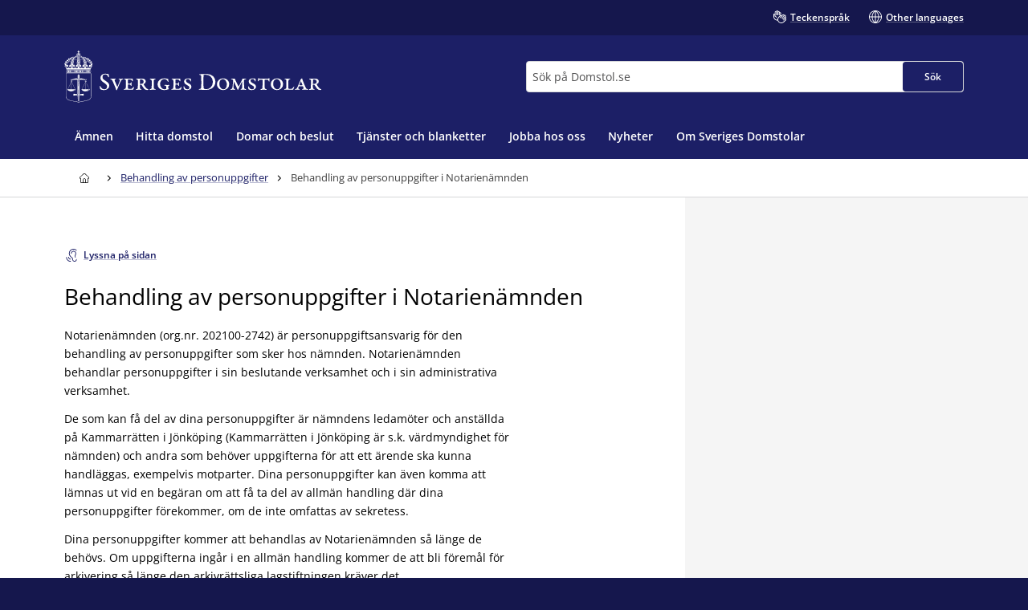

--- FILE ---
content_type: text/html; charset=utf-8
request_url: https://www.domstol.se/behandling-av-personuppgifter/behandling-av-personuppgifter-i-notarienamnden/
body_size: 21568
content:


<!DOCTYPE html>
<html lang="sv" prefix="og: http://ogp.me/ns#" data-edit-mode="False">
<head>
    <meta charset="utf-8" />
    <meta http-equiv="X-UA-Compatible" content="IE=edge" />

    <title>Behandling av personuppgifter i Notarien&#xE4;mnden - Sveriges Domstolar</title>

<meta property="og:title" content="Behandling av personuppgifter i Notarien&#xE4;mnden" />
<meta property="og:type" content="article" />
<meta property="og:url" content="https://www.domstol.se/behandling-av-personuppgifter/behandling-av-personuppgifter-i-notarienamnden/" />
<meta property="og:site_name" content="Sveriges Domstolar" />
<meta property="og:image" content="/publishedmedia/ef5mnnmar19xve6h62f7/_MGL0617-1.jpg" />        <script type="application/ld&#x2B;json" data-rekai>
            {
  "Author": {
    "Name": "Sveriges Domstolar",
    "@context": "http://schema.org",
    "@type": "GovernmentOrganization"
  },
  "Image": "/publishedmedia/ef5mnnmar19xve6h62f7/_MGL0617-1.jpg",
  "Headline": "Behandling av personuppgifter i Notarienämnden",
  "DatePublished": "2019-12-16",
  "DateModified": "2025-03-07",
  "Publisher": {
    "Name": "Sveriges Domstolar",
    "@context": "http://schema.org",
    "@type": "GovernmentOrganization"
  },
  "MainEntityOfPage": {
    "@type": "WebPage",
    "Url": "https://www.domstol.se/behandling-av-personuppgifter/behandling-av-personuppgifter-i-notarienamnden/"
  },
  "Trail": "Behandling av personuppgifter;Sveriges Domstolar",
  "@context": "http://schema.org",
  "@type": "Article"
}
        </script>
    <link rel="apple-touch-icon" sizes="180x180" href="/apple-touch-icon.png">
<link rel="icon" type="image/png" sizes="32x32" href="/favicon-32x32.png">
<link rel="icon" type="image/png" sizes="16x16" href="/favicon-16x16.png">
<link rel="manifest" href="/site.webmanifest">
<link rel="mask-icon" href="/safari-pinned-tab.svg" color="#5bbad5">
<meta name="msapplication-TileColor" content="#1c1f66">
<meta name="msapplication-config" content="/Assets/Images/Favicons/browserconfig.xml">
    <meta name="theme-color" content="#15174d">
    <meta name="viewport" content="width=device-width, initial-scale=1, shrink-to-fit=no">
        <meta name="pageID" content="34605">
<link href="https://www.domstol.se/behandling-av-personuppgifter/behandling-av-personuppgifter-i-notarienamnden/" rel="canonical" />    <link rel="stylesheet" href="/Static/main.bundle.css?v=u_EF6C2uJmgvveIMGmDRuYWhN4RMpeFJeJQELeNYoZE" type="text/css" />
<link rel="stylesheet" href="/Static/components.bundle.css?v=JxQxmoL4y7umhy02d4dZ8ZsQ0KLKMYn4vVzOneJt42Y" type="text/css" />

    


     <script>
        var _mtm = window._mtm = window._mtm || [];
        _mtm.push({ 'mtm.startTime': (new Date().getTime()), 'event': 'mtm.Start' });
        var d = document, g = d.createElement('script'), s = d.getElementsByTagName('script')[0];
        g.type = 'text/javascript'; g.async = true; g.src = 'https://analytics.domstol.se/js/container_sugCDlVS.js'; s.parentNode.insertBefore(g, s);
     </script>



    
    

</head>
<body data-wai="PpZAm2drJsC">
    
    
<div id="react_4c63d276a5f043afb6d9063bd1f0e32f"><link rel="preload" as="image" href="/assets/images/logos/logo-white.svg" fetchPriority="high"/><meta property="position" content="0"/><meta property="position" content="1"/><header class="header is-primary-bg "><ul><li><a id="skip-link-innehall" class="link navlink-dialog is-lightgrey-bg" href="#Innehåll"><span class="link__label">Innehåll</span></a></li><li><a id="skip-link-navigation" class="link navlink-dialog is-lightgrey-bg" href="#Navigation"><span class="link__label">Navigation</span></a></li><li><a id="skip-link-sokfaltet" class="link navlink-dialog is-lightgrey-bg" href="#Sök"><span class="link__label">Sökfältet</span></a></li></ul><div class="header__desktop"><aside data-testid="TopNav" class="top-nav" aria-label="Språkalternativ"><div class="container u-overflow-visible top-nav__container"><div class="top-nav__wrapper "><div class="navbar"></div><ul class="nav"><li class="top-nav__item nav__item" data-testid="OtherLanguages"><a class="link top-nav__link is-white" href="/teckensprak/" data-testid="Link"><span class="link__label"><span class="icon__wrapper link-block__title-icon-toplinkicon is-white-fill" style="height:16px;width:16px" data-testid="Icon" aria-hidden="true"><svg xmlns="http://www.w3.org/2000/svg" xml:space="preserve" viewBox="0 0 107.7 108" width="1em" height="1em"><path d="M105.1 69.3c-.7-.7-1.5-1.3-2.4-1.7l2.1-2.1c1.7-1.7 2.6-3.9 2.6-6.3s-.9-4.6-2.6-6.3c-.7-.7-1.5-1.3-2.4-1.7 2.7-3.5 2.5-8.5-.7-11.7-1.7-1.7-3.9-2.6-6.3-2.6-1.5 0-3 .4-4.3 1.1q-.6-1.5-1.8-2.7c-3.5-3.5-9.1-3.5-12.6 0l-9.8 9.8q-.6-3.45-3-6.3V23.6c0-4.9-4-8.9-8.9-8.9-1 0-2 .2-2.9.5v-.4c0-4.9-4-8.9-8.9-8.9-1.2 0-2.2.2-3.2.6C39 2.8 35.5 0 31.5 0S24 2.7 23 6.5c-1-.4-2.1-.6-3.2-.6-4.9 0-8.9 4-8.9 8.9v15.3c-2.2-1.5-4.9-2.4-7.8-2.4-1.7 0-3 1.3-3 3v22.1c0 10.8 5.6 20.8 15.1 26.7.8.5 1.7 1 2.6 1.5 4.6 2.3 9.9 3.5 15.5 3.5H35c1.4 5.3 4.2 10.3 8.3 14.3 6.2 6.2 14.4 9.3 22.6 9.3 8.1 0 16.1-3 22.3-9.1l.1-.1.1-.1.1-.1 16.8-16.8c1.7-1.7 2.6-3.9 2.6-6.3s-1.1-4.6-2.8-6.3m-71.9 9.1c-4.6 0-9.1-1-12.8-2.9l-2.1-1.2C10.5 69.5 6 61.6 6 52.7V34.3c2.8 1.2 4.8 4 4.8 7.2v7.9c0 1.7 1.3 3 3 3 4.3 0 7.8 3.5 7.8 7.8 0 1.7 1.3 3 3 3s3-1.3 3-3c0-6.6-4.6-12.1-10.8-13.4v-32c0-1.6 1.3-2.9 2.9-2.9s2.9 1.3 2.9 2.9v23.5c0 1.7 1.3 3 3 3s3-1.3 3-3V8.9c0-1.6 1.3-2.9 2.9-2.9s2.9 1.3 2.9 2.9v29.4c0 1.7 1.3 3 3 3s3-1.3 3-3V14.8c0-1.6 1.3-2.9 2.9-2.9s2.9 1.3 2.9 2.9v23.5c0 1.7 1.3 3 3 3s3-1.3 3-3V23.6c0-1.6 1.3-2.9 2.9-2.9S58 22 58 23.6v15.3L43.1 53.6c-6 6-9.3 14-9.3 22.5 0 .8 0 1.5.1 2.3zm67.6-.8-17 17c-10.1 10-26.4 9.9-36.5-.1-4.9-4.9-7.6-11.4-7.6-18.3s2.7-13.4 7.6-18.3l13-13c1.1 2.8.6 6.1-1.6 8.4l-4.1 4.1-1.5 1.5c-1.2 1.2-1.2 3.1 0 4.2 1.2 1.2 3.1 1.2 4.2 0l5.5-5.5.1-.1 17.8-17.8c1.1-1.1 2.9-1.1 4.1 0 .5.5.8 1.3.8 2 0 .8-.3 1.5-.8 2L67 61.5c-.6.6-.9 1.4-.9 2.1s.3 1.5.9 2.1c1.2 1.2 3.1 1.2 4.2 0l17.9-17.9 4.1-4.1c1.1-1.1 3-1.1 4.1 0 .5.5.8 1.3.8 2 0 .8-.3 1.5-.8 2l-5.1 5.1-16.9 17c-.6.6-.9 1.4-.9 2.1s.3 1.5.9 2.1c1.2 1.2 3.1 1.2 4.2 0l16.9-16.9c1.1-1.1 3-1.1 4.1 0 .5.5.8 1.3.8 2s-.3 1.5-.8 2L83.1 78.7c-1.2 1.2-1.2 3.1 0 4.2 1.2 1.2 3.1 1.2 4.2 0l9.4-9.4c1.1-1.1 3-1.1 4.1 0 .5.5.8 1.3.8 2s-.2 1.5-.8 2.1"></path></svg></span>Teckenspråk</span></a></li><li class="top-nav__item nav__item" data-testid="OtherLanguages"><a class="link top-nav__link is-white" href="/other-languages/" data-testid="Link" lang="en"><span class="link__label"><span class="icon__wrapper link-block__title-icon-toplinkicon is-white-fill" style="height:16px;width:16px" data-testid="Icon" aria-hidden="true"><svg xmlns="http://www.w3.org/2000/svg" xml:space="preserve" viewBox="0 0 108 108" width="1em" height="1em"><path d="M108 54c0-29.8-24.2-54-54-54S0 24.2 0 54s24.2 54 54 54 54-24.2 54-54m-6.1-3H84.4c-.9-22-12-36.3-20.2-43.9 20.7 4.5 36.4 22.3 37.7 43.9M51 8.8V51H29.6C30.7 28 43.9 14.5 51 8.8M51 57v42.2C43.9 93.5 30.7 80 29.6 57zm6 42.2V57h21.4C77.3 80 64.1 93.5 57 99.2M57 51V8.8C64.1 14.5 77.3 28 78.4 51zM43.8 7.1C35.6 14.7 24.5 29 23.6 51H6.1c1.3-21.6 17-39.4 37.7-43.9M6.1 57h17.5c.9 22 12 36.3 20.2 43.9C23.1 96.4 7.4 78.6 6.1 57m58.1 43.9C72.4 93.3 83.5 79 84.4 57h17.5c-1.3 21.6-17 39.4-37.7 43.9"></path></svg></span>Other languages</span></a></li></ul></div></div></aside><div data-testid="MidNav" class="mid-nav"><div class="container u-overflow-visible"><div class="mid-nav__wrapper"><div class="mid-nav__logo-wrapper u-mr-auto"><div class="mid-nav__logo"><a class="logo" href="/" aria-label="Till startsidan för Sveriges Domstolar" data-testid="Logo"><img class="logo__img rs_skip" loading="eager" width="337" height="68" src="/assets/images/logos/logo-white.svg" alt="Sveriges Domstolar" fetchPriority="high"/></a></div></div><div class="mid-nav__search-wrapper"><form class="search search--mainSearch" role="search"><label class="u-sr-only" for="Sök">Sök</label><input id="Sök" type="search" class="search__input " placeholder="Sök på Domstol.se" data-testid="SearchBoxDesktop" value=""/><button class="button search__button button--primary" data-testid="SearchButtonDesktop" type="submit"><span class="button__title">Sök </span></button></form></div></div></div></div><nav data-testid="MainNav" id="Navigation" class="main-nav is-primary-bg" aria-label="Huvudmeny"><div class="container"><div class="main-nav__wrapper"><div class="main-nav__menu"><ul class="main-nav__list"><li class="main-nav__item"><a class="main-nav__link " href="/amnen/"><span>Ämnen</span></a></li><li class="main-nav__item"><a class="main-nav__link " href="/hitta-domstol/"><span>Hitta domstol</span></a></li><li class="main-nav__item"><a class="main-nav__link " href="/domar-och-beslut/"><span>Domar och beslut</span></a></li><li class="main-nav__item"><a class="main-nav__link " href="/tjanster-och-blanketter/"><span>Tjänster och blanketter</span></a></li><li class="main-nav__item"><a class="main-nav__link " href="/jobba-hos-oss/"><span>Jobba hos oss</span></a></li><li class="main-nav__item"><a class="main-nav__link " href="/nyheter/"><span>Nyheter</span></a></li><li class="main-nav__item"><a class="main-nav__link " href="/om-sveriges-domstolar/"><span>Om Sveriges Domstolar</span></a></li></ul></div></div></div></nav></div><div class="header__mobile"><div class="header__mobile-menu"><div id="set-height" style="max-height:none;transition:max-height 0.25s ease-in-out 0s;padding:0px 0px 2px"><div class="mobile-nav " data-testid="MobileNav"><button class="button--primary mobile-nav__button is-primary-bg" data-testid="MobileSearchButton" aria-label="Expandera Sök" title="Sök"><span class="button__content"><span class="button__icon u-mr-tiny"><span class="icon__wrapper" style="height:17px;width:17px" data-testid="Icon" aria-hidden="true"><svg xmlns="http://www.w3.org/2000/svg" xml:space="preserve" viewBox="0 0 108 108" width="1em" height="1em"><path d="M104.8 89.2 71.5 55.9C74.4 50.6 76 44.5 76 38 76 17 59 0 38 0S0 17 0 38s17 38 38 38c6.5 0 12.6-1.6 17.9-4.5l33.3 33.3c2.1 2.1 5 3.2 7.8 3.2s5.6-1.1 7.8-3.2c4.3-4.3 4.3-11.3 0-15.6M6 38C6 20.4 20.4 6 38 6s32 14.4 32 32-14.4 32-32 32S6 55.6 6 38m94.5 62.5c-1.9 2-5.1 1.9-7.1 0L61.1 68.2c2.7-2 5-4.4 7.1-7.1l32.4 32.4c.9.9 1.5 2.2 1.5 3.5s-.6 2.6-1.6 3.5"></path></svg></span></span> <span class="button__title--arrow-down">Sök</span></span></button><button class="button--primary mobile-nav__button is-primary-bg" data-testid="MobileMenuButton" aria-label="Minimera Meny" title="Meny"><span class="button__content"><span class="button__icon u-mr-tiny"><span class="icon__wrapper" style="height:17px;width:17px" data-testid="Icon" aria-hidden="true"><svg xmlns="http://www.w3.org/2000/svg" xml:space="preserve" viewBox="0 0 108 80" width="1em" height="1em"><path d="M3 6h102c1.7 0 3-1.3 3-3s-1.3-3-3-3H3C1.3 0 0 1.3 0 3s1.3 3 3 3M105 74H3c-1.7 0-3 1.3-3 3s1.3 3 3 3h102c1.7 0 3-1.3 3-3s-1.3-3-3-3M105 37H3c-1.7 0-3 1.3-3 3s1.3 3 3 3h102c1.7 0 3-1.3 3-3s-1.3-3-3-3"></path></svg></span></span> <span class="button__title--arrow-down">Meny</span></span></button></div><div class="main-nav__search main-nav__search--closed is-primarydark-bg"></div><nav aria-label="Mobilmeny" class="mobile-nav__menu "><a title="Hem" class="main-nav__link " href="/"><span>Hem</span></a><a class="main-nav__link " href="/amnen/"><span>Ämnen</span></a><a class="main-nav__link " href="/hitta-domstol/"><span>Hitta domstol</span></a><a class="main-nav__link " href="/domar-och-beslut/"><span>Domar och beslut</span></a><a class="main-nav__link " href="/tjanster-och-blanketter/"><span>Tjänster och blanketter</span></a><a class="main-nav__link " href="/jobba-hos-oss/"><span>Jobba hos oss</span></a><a class="main-nav__link " href="/nyheter/"><span>Nyheter</span></a><a class="main-nav__link " href="/om-sveriges-domstolar/"><span>Om Sveriges Domstolar</span></a></nav></div></div></div></header></div><div id="react_2b0204a771d44dbfa981b0f0e31ef512"><div class="breadcrumbs breadcrumbs"><div class="container"><nav aria-label="Brödsmulor" class="breadcrumbs__nav u-auto-right" data-testid="Breadcrumbs"><ol class="breadcrumbs__list" data-testid="BreadcrumbsList"><li class="breadcrumbs__level" data-testid="BreadcrumbsListItem"><a class="breadcrumbs__link" data-testid="BreadcrumbsHomeLink" aria-label="Till startsidan för Sveriges Domstolar" title="Till startsidan för Sveriges Domstolar" href="/"><span class="icon__wrapper breadcrumbs__homeicon is-navy-fill" style="height:12px;width:14px" data-testid="Icon" aria-hidden="true"><svg xmlns="http://www.w3.org/2000/svg" xml:space="preserve" viewBox="0 0 108 108" width="1em" height="1em"><path d="M107.1 44 67.8 5.7C64.1 2 59.2 0 54 0S43.9 2 40.2 5.7L.9 44q-.9.9-.9 2.1V56c0 1.7 1.3 3 3 3h7v40.1c0 4.9 4 8.9 8.9 8.9h70.2c4.9 0 8.9-4 8.9-8.9V59h7c1.7 0 3-1.3 3-3v-9.8c0-.9-.3-1.6-.9-2.2M64 102H45V72.2c0-5.4 4.2-9.9 9.3-9.9 2.5 0 5 .9 6.8 2.7s2.8 4.2 2.8 6.8V102zm38-49h-7c-1.7 0-3 1.3-3 3v43.1c0 1.6-1.3 2.9-2.9 2.9H70V71.8c0-4.2-1.6-8.1-4.6-11s-7-4.5-11.1-4.5c-8.5.1-15.3 7.3-15.3 15.9V102H18.9c-1.6 0-2.9-1.3-2.9-2.9V56c0-1.7-1.3-3-3-3H6v-5.6L44.4 10c2.6-2.6 6-4 9.6-4s7 1.4 9.6 4L102 47.4z"></path></svg></span></a><div class="breadcrumbs__caret"><span class="icon__wrapper is-navy-fill" style="height:14px;width:14px" data-testid="Icon" aria-hidden="true"><svg xmlns="http://www.w3.org/2000/svg" width="1em" height="1em" viewBox="0 0 5 16"><path d="M.168 11.045a.55.55 0 0 0 0 .793.546.546 0 0 0 .778 0l3.501-3.454a.55.55 0 0 0 0-.793L.946 4.16c-.209-.224-.561-.208-.778.008a.55.55 0 0 0 0 .794l3.085 3.029z"></path></svg></span></div></li><li class="breadcrumbs__level" data-testid="BreadcrumbsListItem"><a class="breadcrumbs__link is-navy" href="/behandling-av-personuppgifter/" title="Behandling av personuppgifter"><span>Behandling av personuppgifter</span></a><div class="breadcrumbs__caret"><span class="icon__wrapper is-navy-fill" style="height:14px;width:14px" data-testid="Icon" aria-hidden="true"><svg xmlns="http://www.w3.org/2000/svg" width="1em" height="1em" viewBox="0 0 5 16"><path d="M.168 11.045a.55.55 0 0 0 0 .793.546.546 0 0 0 .778 0l3.501-3.454a.55.55 0 0 0 0-.793L.946 4.16c-.209-.224-.561-.208-.778.008a.55.55 0 0 0 0 .794l3.085 3.029z"></path></svg></span></div></li><li class="breadcrumbs__level" data-testid="BreadcrumbsListItem"><span class="breadcrumbs__level--current is-navy" data-testid="BreadcrumbsCurrent" aria-current="page" title="Behandling av personuppgifter i Notarienämnden">Behandling av personuppgifter i Notarienämnden</span></li></ol></nav></div></div></div>    <main class="theme--Standard">
        
<div id="react_a74248cdfcb34991b57008914723a973"></div>

<div class="container--fluid u-overflow-visible" id="Innehåll">
    <div class="container__content--headless">
        <div id="react_877f899f6e444f2e80ee99b35f79f638"></div>


        <article id="article" class="u-my-huge">
            <div id="react_64858ed0ede14403b71d312765100d3f"><button class="button--secondary link readspeaker__button rs_skip" title="Lyssna på sidan"><span class="button__content"><span class="icon__wrapper u-inline u-mr-tiny" style="height:16px;width:16px" data-testid="Icon" aria-hidden="true"><svg xmlns="http://www.w3.org/2000/svg" xml:space="preserve" viewBox="0 0 89.3 108" width="1em" height="1em"><path d="M86.2 86.3c-1.7 0-3 1.3-3 3 0 7-5.7 12.7-12.7 12.7s-12.7-5.7-12.7-12.7c0-11.7-7.2-17.5-13.6-22.6-2.1-1.6-4.2-3.3-6-5.2-12.7-12.7-12.7-33.3 0-46C44.4 9.4 52.5 6 61.2 6s16.8 3.4 23 9.5c1.2 1.2 3.1 1.2 4.2 0 1.2-1.2 1.2-3.1 0-4.2C81.2 4 71.5 0 61.2 0S41.3 4 34 11.3c-15 15-15 39.5 0 54.5 2.1 2.1 4.3 3.9 6.5 5.6 6.1 4.9 11.3 9 11.3 17.9 0 10.3 8.4 18.7 18.7 18.7s18.7-8.4 18.7-18.7c0-1.7-1.3-3-3-3"></path><path d="M84 39c0-12.1-9.9-22-22-22s-22 9.9-22 22c0 1.7 1.3 3 3 3s3-1.3 3-3c0-8.8 7.2-16 16-16s16 7.2 16 16c0 5-2.1 9.7-3.9 13.8-1.6 3.6-3.1 7-3.1 10.2 0 6.6 3.9 9.3 6.3 9.9.2.1.5.1.7.1 1.3 0 2.6-.9 2.9-2.3.4-1.6-.6-3.2-2.2-3.6 0 0-1.7-.6-1.7-4.1 0-2 1.3-4.8 2.6-7.8C81.5 50.8 84 45.3 84 39M37 84h-1c-6.6 0-12-5.4-12-12v-1c0-1.7-1.3-3-3-3s-3 1.3-3 3v1c0 9.9 8.1 18 18 18h1c1.7 0 3-1.3 3-3s-1.3-3-3-3"></path><path d="M37 102h-1C19.5 102 6 88.5 6 72v-1c0-1.7-1.3-3-3-3s-3 1.3-3 3v1c0 19.9 16.1 36 36 36h1c1.7 0 3-1.3 3-3s-1.3-3-3-3"></path></svg></span><span class="rs_skip">Lyssna på sidan</span></span></button></div>
<div id="react_412d42742f404f03ad5f56630dbd5e9f"><div id="rs1" class="readspeaker__player rs_preserve rs_skip rs_addtools rs_splitbutton rs_exp u-mt-small"> </div></div>
            

<h1 class="article__title u-my-medium" data-testid="Title">
Behandling av personuppgifter i Notarien&#xE4;mnden</h1>
            <div class="article__introduction" data-testid="Introduction">
                <p>

</p>
            </div>
            <div class="article__body u-wysiwyg">
                
<div><div class="u-wysiwyg">
    
<p style="font-weight: 400;">Notarien&auml;mnden (org.nr. 202100-2742) &auml;r personuppgiftsansvarig f&ouml;r den behandling av personuppgifter som sker hos n&auml;mnden. Notarien&auml;mnden behandlar personuppgifter i sin beslutande verksamhet och i sin administrativa verksamhet.</p>
<p style="font-weight: 400;">De som kan f&aring; del av dina personuppgifter &auml;r n&auml;mndens ledam&ouml;ter och anst&auml;llda p&aring; Kammarr&auml;tten i J&ouml;nk&ouml;ping (Kammarr&auml;tten i J&ouml;nk&ouml;ping &auml;r s.k. v&auml;rdmyndighet f&ouml;r n&auml;mnden) och andra som beh&ouml;ver uppgifterna f&ouml;r att ett &auml;rende ska kunna handl&auml;ggas, exempelvis motparter. Dina personuppgifter kan &auml;ven komma att l&auml;mnas ut vid en beg&auml;ran om att f&aring; ta del av allm&auml;n handling d&auml;r dina personuppgifter f&ouml;rekommer, om de inte omfattas av sekretess.</p>
<p style="font-weight: 400;">Dina personuppgifter kommer att behandlas av Notarien&auml;mnden s&aring; l&auml;nge de beh&ouml;vs. Om uppgifterna ing&aring;r i en allm&auml;n handling kommer de att bli f&ouml;rem&aring;l f&ouml;r arkivering s&aring; l&auml;nge den arkivr&auml;ttsliga lagstiftningen kr&auml;ver det.</p>
<h2>Beslutande verksamhet</h2>
<p style="font-weight: 400;">Om du l&auml;mnar uppgifter om dig sj&auml;lv till Notarien&auml;mnden i ett &auml;rende som behandlas i n&auml;mndens beslutande verksamhet kommer dina personuppgifter att behandlas f&ouml;r att handl&auml;gga &auml;rendet. Dina personuppgifter kan ocks&aring; anv&auml;ndas vid ett senare tillf&auml;lle om de beh&ouml;vs f&ouml;r en enhetlig handl&auml;ggning av v&aring;ra &auml;renden. N&auml;mnden behandlar d&aring; dina personuppgifter som en del i dess myndighetsut&ouml;vning och som en del i utf&ouml;randet av en uppgift av allm&auml;nt intresse.</p>
<h3>Om du st&auml;ller en allm&auml;n fr&aring;ga eller motsvarande</h3>
<p style="font-weight: 400;">Om du l&auml;mnar uppgifter om dig sj&auml;lv i samband med en allm&auml;n fr&aring;ga eller framst&auml;llan kommer uppgifterna att behandlas inom ramen f&ouml;r din fr&aring;ga eller framst&auml;llan i n&ouml;dv&auml;ndig utstr&auml;ckning f&ouml;r att kunna hantera denna. Notarien&auml;mnden behandlar d&aring; dina personuppgifter som en f&ouml;ljd av en r&auml;ttslig f&ouml;rpliktelse eller som en del i utf&ouml;randet av en uppgift av allm&auml;nt intresse.</p>
<h3>Om du beg&auml;r att f&aring; ta del av allm&auml;nna handlingar</h3>
<p style="font-weight: 400;">Om du l&auml;mnar uppgifter om dig sj&auml;lv i samband med att du beg&auml;r att f&aring; ut en allm&auml;n handling kommer uppgifterna att behandlas i n&ouml;dv&auml;ndig utstr&auml;ckning inom ramen f&ouml;r denna beg&auml;ran. Notarien&auml;mnden behandlar d&aring; dina personuppgifter som en f&ouml;ljd av en r&auml;ttslig f&ouml;rpliktelse.</p>
<h2>Kontaktuppgifter</h2>
<p style="font-weight: 400;">Om du har fr&aring;gor n&auml;r det g&auml;ller personuppgifts&shy;behandling &auml;r du v&auml;lkommen att kontakta oss.</p>
<p style="font-weight: 400;">Telefon: 036-156800<br />E-post: notarienamnden@dom.se<br />Postadress: Box 2203, 550 02 J&ouml;nk&ouml;ping</p>
<p style="font-weight: 400;">Notarien&auml;mndens dataskyddsombud Eva Elvingsson n&aring;r du p&aring; tel. 036-15 68 00 eller via e-post dataskyddsombud.non@dom.se.</p>
</div></div><div><div id="react_685f67cd4a0d46a0be0464440012cd08"><div class="u-border-bottom u-my-huge" style="width:100%"></div></div></div><div><div id="react_52afe7523d844595abbc2c8553805a66"><div data-testid="ExpandableBlock" class="expandable-card expandable-block article__block expandable-block--closed"><h2 class="show-more__title__block" data-testid="HeadingSelector"><button id="button-55451" type="button" data-testid="ShowMoreButton" class="button--link show-more__head null" aria-controls="content-55451" aria-expanded="false"><div class="button__content"><div class="show-more__indent"><div class="show-more__icon"><span class="icon__wrapper" style="height:16px;width:16px" data-testid="Icon" aria-hidden="true"><svg xmlns="http://www.w3.org/2000/svg" viewBox="0 0 20 20" width="1em" height="1em"><path d="M17 10a1 1 0 0 1-1 1h-5v5a1 1 0 1 1-2 0v-5H4a1 1 0 1 1 0-2h5V4a1 1 0 1 1 2 0v5h5a1 1 0 0 1 1 1"></path></svg></span></div></div><span class="u-sr-only">Visa mer</span><span class="show-more__title-area">Du kan begära registerutdrag</span></div></button></h2><div class="expandable-block__wrapper"><div id="content-55451" data-testid="ExpandableBlockContent" class="expandable-block__inner" aria-hidden="true" aria-labelledby="button-55451"><div class="expandable-block__content"><div class="u-wysiwyg"><p>Du har r&auml;tt att beg&auml;ra att f&aring; veta om personuppgifter som r&ouml;r dig behandlas av oss och i s&aring; fall f&aring; del av uppgifterna samt viss annan n&auml;rmare information om behandlingen (registerutdrag).</p>
<p>Du m&aring;ste v&auml;nda dig till oss med din beg&auml;ran. Om din beg&auml;ran &auml;r uppenbart ogrundad eller orimlig f&aring;r vi ta ut en rimlig avgift eller avsl&aring; din beg&auml;ran.</p></div></div></div></div></div></div></div><div><div id="react_99c4cf61c4044be0b99e10a1aecd81e0"><div data-testid="ExpandableBlock" class="expandable-card expandable-block article__block expandable-block--closed"><h2 class="show-more__title__block" data-testid="HeadingSelector"><button id="button-55452" type="button" data-testid="ShowMoreButton" class="button--link show-more__head null" aria-controls="content-55452" aria-expanded="false"><div class="button__content"><div class="show-more__indent"><div class="show-more__icon"><span class="icon__wrapper" style="height:16px;width:16px" data-testid="Icon" aria-hidden="true"><svg xmlns="http://www.w3.org/2000/svg" viewBox="0 0 20 20" width="1em" height="1em"><path d="M17 10a1 1 0 0 1-1 1h-5v5a1 1 0 1 1-2 0v-5H4a1 1 0 1 1 0-2h5V4a1 1 0 1 1 2 0v5h5a1 1 0 0 1 1 1"></path></svg></span></div></div><span class="u-sr-only">Visa mer</span><span class="show-more__title-area">Du kan begära rättelse, radering, begränsning och invändning</span></div></button></h2><div class="expandable-block__wrapper"><div id="content-55452" data-testid="ExpandableBlockContent" class="expandable-block__inner" aria-hidden="true" aria-labelledby="button-55452"><div class="expandable-block__content"><div class="u-wysiwyg"><p>Om n&aring;got har blivit fel i dina personuppgifter har du r&auml;tt att beg&auml;ra att de r&auml;ttas. Du har &auml;ven r&auml;tt att beg&auml;ra radering av dina personuppgifter, g&ouml;ra inv&auml;ndningar och beg&auml;ra begr&auml;nsning av behandlingen av dem. Det &auml;r bra att k&auml;nna till att dessa r&auml;ttigheter &auml;r starkt begr&auml;nsade under ett &auml;rendes p&aring;g&aring;ende handl&auml;ggning. R&auml;ttigheterna begr&auml;nsas &auml;ven av arkivlagstiftningen eftersom allm&auml;nna handlingar bara f&aring;r &auml;ndras eller f&ouml;rst&ouml;ras om det finns giltigt st&ouml;d i f&ouml;reskrift.</p>
<p>Om du beg&auml;r r&auml;ttelse, radering eller inv&auml;nder mot en behandling och beg&auml;r begr&auml;nsning av den kommer vi att pr&ouml;va om den &aring;tg&auml;rd du beg&auml;r ska vidtas eller inte.</p></div></div></div></div></div></div></div><div><div id="react_cac8dfe4f091470f973f699303903b41"><div data-testid="ExpandableBlock" class="expandable-card expandable-block article__block expandable-block--closed"><h2 class="show-more__title__block" data-testid="HeadingSelector"><button id="button-55453" type="button" data-testid="ShowMoreButton" class="button--link show-more__head null" aria-controls="content-55453" aria-expanded="false"><div class="button__content"><div class="show-more__indent"><div class="show-more__icon"><span class="icon__wrapper" style="height:16px;width:16px" data-testid="Icon" aria-hidden="true"><svg xmlns="http://www.w3.org/2000/svg" viewBox="0 0 20 20" width="1em" height="1em"><path d="M17 10a1 1 0 0 1-1 1h-5v5a1 1 0 1 1-2 0v-5H4a1 1 0 1 1 0-2h5V4a1 1 0 1 1 2 0v5h5a1 1 0 0 1 1 1"></path></svg></span></div></div><span class="u-sr-only">Visa mer</span><span class="show-more__title-area">Du kan klaga till Integritetsskyddsmyndigheten</span></div></button></h2><div class="expandable-block__wrapper"><div id="content-55453" data-testid="ExpandableBlockContent" class="expandable-block__inner" aria-hidden="true" aria-labelledby="button-55453"><div class="expandable-block__content"><div class="u-wysiwyg"><p>Om du anser att vi har behandlat dina personuppgifter p&aring; ett s&auml;tt som st&aring;r i strid med g&auml;llande dataskyddsreglering kan du v&auml;nda dig till Integritetsskyddsmyndigheten med klagom&aring;l.</p><div><div>
<div id="react_6fe6153391e746639b5c763906299814"><div class="card has-hover link-block article__block" data-testid="LinkBlock"><div class="card__inner"><a class="link-block__link heading--medium " href="https://www.imy.se/kontakta-oss/" target="_blank"><span class="link-block__title link"><span class="link-block__title-text">Kontaktuppgifter till Integritetsskyddsmyndigheten<span class="u-sr-only">, extern länk<!-- -->, öppnas i ny flik</span></span></span><span class="icon__wrapper link-block__title-icon" style="height:12px;width:12px" data-testid="Icon" aria-hidden="true"><svg xmlns="http://www.w3.org/2000/svg" xml:space="preserve" viewBox="0 0 108 108" width="1em" height="1em"><path d="M90 49.4c-1.7 0-3 1.3-3 3v46.2c0 1.9-1.5 3.4-3.4 3.4H9.4c-1.9 0-3.4-1.5-3.4-3.4V24.4C6 22.5 7.5 21 9.4 21h46.2c1.7 0 3-1.3 3-3s-1.3-3-3-3H9.4C4.2 15 0 19.2 0 24.4v74.1c0 5.2 4.2 9.4 9.4 9.4h74.1c5.2 0 9.4-4.2 9.4-9.4V52.4c.1-1.7-1.2-3-2.9-3"></path><path d="M107.9 2.4c0-.1-.1-.2-.1-.3s-.1-.2-.1-.3-.1-.2-.2-.3c0-.1-.1-.1-.1-.2-.2-.3-.5-.6-.8-.8-.1 0-.1-.1-.2-.1-.1-.1-.2-.1-.3-.2-.1 0-.2-.1-.3-.1s-.2-.1-.3-.1H74c-1.7 0-3 1.3-3 3s1.3 3 3 3h23.8L52.9 50.9c-1.2 1.2-1.2 3.1 0 4.2.6.6 1.4.9 2.1.9s1.5-.3 2.1-.9L102 10.2V34c0 1.7 1.3 3 3 3s3-1.3 3-3V3c0-.2 0-.4-.1-.6"></path></svg></span><div class="link-block__footer" aria-hidden="true"><div class="link-block__footer__part link-block__footer__part--one link-block__footer--gray"><span class="icon__wrapper" style="height:17px;width:17px" data-testid="FooterIcon" aria-hidden="true"><svg xmlns="http://www.w3.org/2000/svg" width="1em" height="1em" fill="none" viewBox="0 0 20 20"><path fill="#627794" fill-rule="evenodd" d="M0 4c0-2.209 1.79-4 4-4h12c2.21 0 4 1.791 4 4v12c0 2.209-1.79 4-4 4H4c-2.21 0-4-1.791-4-4zm6.172 3.125h2.93v-1.25H5.586a.57.57 0 0 0-.414.184A.662.662 0 0 0 5 6.5v8.125c0 .166.063.324.172.441a.57.57 0 0 0 .414.184h7.617a.57.57 0 0 0 .414-.184.65.65 0 0 0 .172-.441v-3.75h-1.172V14H6.172zm9.375 2.5V4h-5.274l2.223 2.371-3.516 3.75.829.883 3.515-3.75z" clip-rule="evenodd"></path></svg></span><span><b>Extern länk</b></span></div><div class="link-block__footer__part link-block__footer__part--two"><div><span data-testid="Url">https://www.imy.se/</span></div></div></div></a></div></div></div></div></div></div></div></div></div></div></div></div>
            </div>
            <div class="article__additional-content">
                <div id="react_cb76d30c6b3b42fcbeaac8bf6d2f1460"><div class="additional-content u-mt-huge"><div><div data-testid="Publishinfo" id="Publishinfo" class="additional-content__section"><div class="u-border-bottom" style="width:100%"></div><span class="additional-content__title"></span><div class="grid__item"><div class="label-value-list grid" data-testid="LabelValueList"><div class="label-value-list__item grid__item-12  "><div class="preheading--small"><span class="preheading__title is-nullColor">Uppdaterad</span></div><span class="label-value-list__value">2025-03-07</span></div></div></div></div></div></div></div>
            </div>
        </article>
    </div>

    <div class="grid__item u-px-none u-mb-none container__sidebar--metadata">
        <div id="react_c0ff1db277ea4e798e4758ef8a879307"><div class="sidepanel" data-testid="SidePanel"></div></div>
    </div>
</div>


    </main>
<div id="react_2a9f11b334974f8dae0b47d34c73149c"><footer id="footer" class="footer "><div class="container"><div class="grid u-pt-large u-pb-medium"><div class="grid__item-4--medium grid__item-12--small"><div class="expandable-list" data-testid="ExpandableList"><div class="expandable-list__title"><h2 class="is-null u-heading--small">Kontakt</h2></div><div class="expandable-list__section"><ul class="expandable-list__list"><li class="expandable-list__item u-linklist__item"><a class="link is-white expandable-list__link is-null" href="/hitta-domstol/" data-testid="Link"><span class="link__label">Kontaktuppgifter</span></a></li><li class="expandable-list__item u-linklist__item"><a class="link is-white expandable-list__link is-null" href="/om-webbplatsen-och-digitala-kanaler/vara-konton-i-sociala-medier/" data-testid="Link"><span class="link__label">Följ oss i sociala medier</span></a></li><li class="expandable-list__item u-linklist__item"><a class="link is-white expandable-list__link is-null" href="/domstolsverket/om-domstolsverket/nyhetsbrev-om-sveriges-domstolar/" data-testid="Link"><span class="link__label">Nyhetsbrev om Sveriges Domstolar</span></a></li></ul></div></div></div><div class="grid__item-4--medium grid__item-12--small"><div class="expandable-list" data-testid="ExpandableList"><div class="expandable-list__title"><h2 class="is-null u-heading--small">Hitta snabbt</h2></div><div class="expandable-list__section"><ul class="expandable-list__list"><li class="expandable-list__item u-linklist__item"><a class="link is-white expandable-list__link is-null" href="/om-sveriges-domstolar/for-dig-som-journalist/" data-testid="Link"><span class="link__label">För dig som journalist</span></a></li><li class="expandable-list__item u-linklist__item"><a class="link is-white expandable-list__link is-null" href="/domar-och-beslut/publicerade-domar-och-avgoranden/" data-testid="Link"><span class="link__label">Publicerade domar</span></a></li><li class="expandable-list__item u-linklist__item"><a class="link is-white expandable-list__link is-null" href="/domar-och-beslut/bestall-domar-beslut-eller-handlingar/" data-testid="Link"><span class="link__label">Beställ en dom eller handling</span></a></li><li class="expandable-list__item u-linklist__item"><a class="link is-white expandable-list__link is-null" href="/tjanster-och-blanketter/" data-testid="Link"><span class="link__label">Skicka handlingar till domstolen</span></a></li></ul></div></div></div><div class="grid__item-4--medium grid__item-12--small"><div class="expandable-list" data-testid="ExpandableList"><div class="expandable-list__title"><h2 class="is-null u-heading--small">Jobb och uppdrag</h2></div><div class="expandable-list__section"><ul class="expandable-list__list"><li class="expandable-list__item u-linklist__item"><a class="link is-white expandable-list__link is-null" href="/jobba-hos-oss/lediga-jobb/" data-testid="Link"><span class="link__label">Lediga jobb</span></a></li><li class="expandable-list__item u-linklist__item"><a class="link is-white expandable-list__link is-null" href="/jobba-hos-oss/notarie/" data-testid="Link"><span class="link__label">Notarie - ett viktigt steg på vägen</span></a></li><li class="expandable-list__item u-linklist__item"><a class="link is-white expandable-list__link is-null" href="/jobba-hos-oss/domare---avgorande-samhallsuppdrag/" data-testid="Link"><span class="link__label">Domare - ett avgörande samhällsuppdrag</span></a></li><li class="expandable-list__item u-linklist__item"><a class="link is-white expandable-list__link is-null" href="/om-sveriges-domstolar/namndeman----ett-fortroendeuppdrag/" data-testid="Link"><span class="link__label">Nämndeman - ett förtroendeuppdrag</span></a></li></ul></div></div></div></div></div><div class="u-py-medium subfooter"><div class="container footer-bottom "><div class="footer-bottom__logo"><div class="logo" data-testid="Logo"><img class="logo__img rs_skip" loading="lazy" width="337" height="68" src="/assets/images/logos/logo-white.svg" alt="Sveriges Domstolar"/></div></div><ul><li><a class="link is-white" href="/om-webbplatsen-och-digitala-kanaler/" data-testid="Link"><span class="link__label">Om webbplatsen och digitala kanaler</span></a></li><li><a class="link is-white" href="/behandling-av-personuppgifter/" data-testid="Link"><span class="link__label">Behandling av personuppgifter</span></a></li><li><a class="link is-white" href="/om-webbplatsen-och-digitala-kanaler/tillganglighet-for-domstol-se/" data-testid="Link"><span class="link__label">Tillgänglighet för domstol.se</span></a></li><li><a class="link is-white" href="/visselblasning/" data-testid="Link"><span class="link__label">Visselblåsning</span></a></li></ul></div></div></footer></div>    <div id="react_30a13a044b674169b043de54831a4e33"></div>
    <div id="react_b2e864f0ab404f0eb7a31daa38ed9edc"></div>
    
<script>window.pageSettings = {"siteLanguage":"sv","theme":"standard","isLocal":false,"pageLanguage":"sv","sentry":null};</script>
<script>var resources = { sv : {
  "translation": {
    "ordinances": {
      "and": " samt ",
      "annulledBy": "Upphävd genom",
      "generalAdvice": "Allmänna råd",
      "aboutOrdinance": "Om författningen",
      "keywords": "Nyckelord",
      "errorMessage": "Otillåtet antal grundförfattningar eller allmänna råd",
      "substitutedBy": "Ersatt av",
      "publisher": "Ansvarig utgivare",
      "valid": "Gällande",
      "consolidatedOrdinance": "Konsoliderad version",
      "authority": "Myndighet",
      "ordinance": "Grundförfattning",
      "validAnnulled": "Gällande/Upphävd",
      "validFrom": "Träder i kraft: ",
      "ordinanceCollection": "Domstolsverkets författningssamling",
      "amendment": "Ändringsföreskrifter",
      "annulled": "Upphävd",
      "subject": "Ämne",
      "authorization": "Bemyndigande"
    },
    "decision": {
      "relateradeNyheter": "Relaterade nyheter",
      "lagrum": "Lagrum",
      "malnummer": "Målnummer",
      "rattsfall": "Rättsfall",
      "och": "och",
      "omAvgorandet": "Om avgörandet",
      "sokord": "Sökord",
      "avgoranden": "avgöranden",
      "maltyp": "Måltyp",
      "beslutsdatum": "Beslutsdatum",
      "benamning": "Benämning",
      "alla": "Alla"
    },
    "dynamicContent": {
      "allaXTyp": "Alla {{totalCount}} {{type}}",
      "allaTyp": "Alla {{type}}",
      "visarXavY": "Visar {{count}} av {{totalCount}} {{type}}"
    },
    "virusCheck": {
      "statusNotOk": "Fil ej godkänd.",
      "error": "Något gick fel vid uppladdningen.",
      "statusChecking": "Kontrollerar fil...",
      "viruskontrollKlar": "Genomsökning efter skadlig kod klar.",
      "viruskontroll": "Filerna genomsöks efter skadlig kod. Det kan ta upp till flera minuter.",
      "passwordProtected": "Filer får inte vara lösenordsskyddade.",
      "statusOk": "Fil godkänd."
    },
    "news": {
      "allaNyheter": "Alla nyheter",
      "nyheter": "Nyheter",
      "bestallDomTitle": "Beställ avgörande",
      "bestallDomViaTelefonLabel": "Beställ avgörandet via telefon",
      "nyhetstyp": "Nyhetstyp",
      "publiceradAv": "Publicerad {{date}} av ",
      "bestallDomViaMailLabel": "Beställ avgörandet via e-postadressen",
      "dombestallningLankTitlePrefix": "Beställning av avgörande: "
    },
    "search": {
      "till": "Till",
      "sok": "Sök",
      "visarXavY": "Visar {{x}} av totalt {{y}}",
      "fran": "Från",
      "sokPaGavTraff": "Din {{sokTyp}} på {{sokString}} gav {{x}} träff.",
      "valjSortering": "Välj sorteringsordning...",
      "valjAdressHjalp": "För att kunna svara på vilken domstol postnumret tillhör, var vänlig välj adress i listan.",
      "rensaSokstrang": "Rensa söksträng",
      "valjAdress": "Välj adress...",
      "postnrsokning": "postnummersökning",
      "sokningGavTraff_plural": "Din sökning gav {{x}} träffar.",
      "sokGavIngenTraff": "Din {{sokTyp}} gav tyvärr ingen träff.",
      "storkundsPostnummerBrodtext": "<p>Postnumret du sökte på är ett storkundspostnummer och kan därför inte användas för att hitta rätt domstol.\r\nStorkundspostnummer är inte kopplade till en geografisk plats, utan till en specifik mottagare, till exempel ett företag, en myndighet eller en organisation som får stora mängder post.</p>\r\n<a class=\"link\" href=\"/funktioner/storkundspostnummer/\">Läs mer om storkundspostnummer</a>",
      "visarXavYmedZ": "Visar {{x}} av {{y}} {{z}}",
      "visaMindre": "Visa mindre",
      "sokPaDomstol": "Sök på {{searchOnPage}}",
      "postnrGavIngenTraff": "Inga träffar för postnumret {{postnr}} kunde hittas.",
      "datumTill": "Datum till",
      "garEjAttVisa": "Just nu går detta inte att visa, försök igen senare.",
      "visaMer": "Visa mer",
      "filtrering": "filtrering",
      "bestBet": "Rekommenderad länk",
      "valjDomstol": "Välj domstol...",
      "datumFran": "Datum från",
      "allaResultat": "Alla resultat",
      "resultatFiltreringJob": "Resultat av filtrering visar {{x}} ledigt jobb av totalt {{y}}",
      "sokfaltet": "Sökfältet",
      "visaSok": "visa sökfältet",
      "datum": "Datum",
      "sokInom": "Sök inom",
      "sokning": "sökning",
      "sokPaGavTraff_plural": "Din {{sokTyp}} på {{sokString}} gav {{x}} träffar.",
      "sokGavTraff": "Din sökning gav {{x}} träff.",
      "rensaFiltrering": "Rensa filtrering",
      "rensaSokstrangen": "Rensa söksträngen",
      "resultatFiltreringJob_plural": "Resultat av filtrering visar {{x}} lediga jobb av totalt {{y}}",
      "allaX": "Visa {{x}} {{y}}",
      "storkundsPostnummerRubrik": "Ingen träff för det angivna postnumret",
      "resultatAv": "Resultat av "
    },
    "jobs": {
      "anstallningsform": "Anställningsform",
      "ledigaAnstallningar": "Lediga jobb",
      "allaLedigaPraktikplatser": "Alla lediga praktikplatser",
      "annonsenKundeInteVisasTitel": "Annonsen kunde inte visas",
      "yrke": "Yrke",
      "allaLedigaJobb": "Alla lediga jobb",
      "allaLedigaAnstallningar": "Alla lediga jobb",
      "ort": "Ort",
      "annonsenKundeInteVisasBeskrivning": "Testa att ladda om sidan. Alternativt kan du gå tillbaka till lediga jobb."
    },
    "address": {
      "postadress": "Postadress",
      "postnummer": "postnummer",
      "epost": "E-post",
      "sokPaPostnummer": "Sök på postnummer",
      "ring": "Ring",
      "webbplats": "Webbplats",
      "telefon": "Telefon",
      "presskontaktTelefon": "Presskontakt telefon",
      "mejla": "Mejla",
      "besoksadress": "Besöksadress",
      "vilkenDomstolTillhorJag": "Vilken domstol tillhör jag?",
      "presskontaktEpost": "Presskontakt E-post"
    },
    "mail": {
      "felAvsandareMottagareHittadesInte": "Kunde inte skicka från/till angiven e-post. Verifiera att du har angivit rätt e-post.",
      "felAvsandareMottagareGodtasInte": "Godtog inte angiven e-post. Prova igen med en annan e-post.",
      "felSpecialTeckenStodsEj": "Specialtecken som åäö (UTF8) stödjs inte av vårat e-postsystem. Prova igen med en annan e-post."
    },
    "cookies": {
      "videoCookieAcceptBtnText": "Tillåt innehåll från YouTube",
      "cookieInfoResponsible": "Databehandlingsansvarig",
      "cookieInfoPolicy": "Databehandlingspolicy",
      "videoCookieInfoText": "YouTube samlar in personlig information och spårar ditt tittarbeteende. Vi laddar bara in videon om du tillåter det.",
      "neccessaryCookiesBtnText": "Acceptera nödvändiga cookies",
      "cookieInfoReason": "Ändamål",
      "cookieInfoExpires": "Upphör",
      "cookieInfoName": "Namn",
      "cookieInfoIssuer": "Utfärdare",
      "allCookiesBtnText": "Acceptera alla cookies"
    },
    "interruption": {
      "berordDomstol_plural": "Berörda domstolar",
      "rapportor": "Rapportör",
      "atgardat": "Åtgärdat",
      "atgrdat": "Åtgärdat",
      "berordDomstol": "Berörd domstol",
      "ingaAvbrott": "Just nu finns det inga avbrott."
    },
    "common": {
      "innehall": "Innehåll",
      "merInformation": "Mer information",
      "logotyp": "logotyp",
      "ansokan": "Ansökan",
      "amnen": "Ämnen",
      "med": "med",
      "information": "Information",
      "tillToppen": "Till toppen",
      "och": "och",
      "ingenValTillgangliga": "Inga val tillgängliga",
      "faq": "Frågor och svar",
      "taBort": "Ta bort",
      "sprakAlternativ": "Språkalternativ",
      "lankTillMyndighetStartsida": "Till startsidan för {{domstol}}",
      "tillSverigesDomstolar": "Till Sveriges Domstolar",
      "kontakt": "Kontakt",
      "laddar": "Laddar...",
      "verktygsMeny": "Verktygsmeny",
      "navigation": "Navigation",
      "lankTillStartsida": "Till startsidan",
      "okantFelUppstod": "",
      "klickaForAttForstoraBild": "Klicka för att förstora bild",
      "toppMeny": "Toppmeny",
      "mobilMeny": "Mobilmeny",
      "meny": "Meny",
      "vid": "vid",
      "stang": "Stäng",
      "brodsmulor": "Brödsmulor",
      "hem": "Hem",
      "huvudmeny": "Huvudmeny",
      "valj": "Välj..."
    },
    "statusCodeInfo": {
      "contentCatchAll": "Ett okänt fel uppstod vid laddning av sida.",
      "tryAgainAndContactUsRecurringErrors": "Testa gärna igen och hör gärna av er till oss vid återkommande fel.",
      "title401": "Oj! Tyvärr har du inte åtkomst till sidan/funktionen.",
      "goBackToPreviousPage": "Gå tillbaka till sidan du kom från genom att klicka på webbläsarens tillbaka-knapp.",
      "title400": "Oj! Tyvärr din begäran kunde inte förstås av servern.",
      "title403": "Oj! Tyvärr har du inte tillåtelse att komma åt sidan/funktionen.",
      "content403": "Tyvärr saknar du behörighet till sidan/funktionen.",
      "content400": "Tyvärr var det en ogiltig begäran. Din begäran kunde inte förstås av servern.",
      "content401": "Tyvärr saknar du åtkomst till sidan/funktionen.",
      "titleCatchAll": "Oj! Något gick tyvärr fel."
    },
    "pages": {
      "hittaPaSidan": "Hitta på sidan",
      "lyssnaPaSidan": "Lyssna på sidan",
      "bifogadeFiler": "Bifogade filer",
      "sidanFinnsPaSprak": "Other languages",
      "sidanEjOversatt": "Den här sidan är ännu ej översatt.",
      "lyssna": "Lyssna",
      "publicerad": "Publicerad",
      "uppdaterad": "Uppdaterad",
      "relateratInnehall": "Relaterat innehåll"
    },
    "blocks": {
      "lamnaInHandlingar": "Skicka handlingar utan signering",
      "forstora": "Förstora",
      "hittaSnabbt": "Hitta snabbt",
      "faktaruta": "Fakta",
      "merInformation": "Öppettider och kontakt",
      "kontaktViaSakerEpost": "Kontakta oss via säker e-post",
      "tillbakaTillListan": "Tillbaka till listan",
      "bifogadeFiler": "Bifogade filer",
      "skickaHandlingar": "Skicka handlingar digitalt",
      "expandera": "Expandera",
      "visaIFullskarm": "Visa bild i fullskärm",
      "ordning": "Ordning",
      "filtrering": "Filtrering",
      "hittaSnabbtHjalp": "Samling av länkar för snabbnavigering på domstol.se",
      "minimera": "Minimera",
      "ar": "År"
    },
    "rss": {
      "sidor": "sidor",
      "prenumereraMedRss": "Prenumerera med RSS",
      "prenumerera": "Prenumerera",
      "anstallningar": "anställningar"
    },
    "aI": {
      "disclaimer": "Länkarna ovan genereras automatiskt med AI och är inte manuellt granskade. Vi strävar efter relevans, men felaktiga eller oväntade förslag kan förekomma.",
      "heading": "Andra besöker även"
    },
    "social": {
      "socialmedialank": "{{owner}} på {{network}}"
    },
    "error": {
      "subErrorPageTitle": "Error!"
    }
  }
}}</script>
<script src="/Static/polyfills.bundle.js?v=hTnwIq6pULSD0EeYEOWVyHFiK917H9-evGDsYW3l_1g" nomodule></script>
<script src="/Static/react.bundle.js?v=75GyOq1BD223aJFJ1B4nH7UXu1BY_zb_acvgfX36sVE"></script>
<script src="/Static/vendors.bundle.js?v=LmPy2dmN4YwTmXKk5b74bh-yfr00VpkVhKRAjxGuIi4"></script>
<script src="/Static/assets.bundle.js?v=60Rz_Rs4KJlZle9ttzahIRHR6Ae4Mz6_eQ9iZZxXNzA"></script>
<script src="/Static/main.bundle.js?v=9bXq7QagvRZF4PSJar2UInoGKDqYcxos2f_9kLlh80U"></script>
<script src="/Static/components.bundle.js?v=ZfWakuSIGempGbxG2lZrZ6YhbFCqgi3EoZuaWUSAP74"></script>


    
    <script src="/Static/logo_print_only.js"></script>
    <script>
        const formElements = document.getElementsByClassName("Form__Element hide")
        const stepButtons = document.getElementsByClassName("Form__NavigationBar__Action")

        const addAnimation = () => {
            Array.from(formElements)?.forEach(el => {
                el.classList.add("forms-animation")
            })
        }

        Array.from(stepButtons)?.forEach(btn => {
            btn.addEventListener("click", addAnimation, false);
        })

        addAnimation()

        let videoContainers = document.querySelectorAll('.mf-player-custom');
        let contentBody = document.querySelector('#ContentStart');

        videoContainers?.forEach((container) => {
            container.addEventListener('click', () => {
                let currentVideoTranscription = container.querySelector('.mf-transcript-window');

                // if video transcription window is still child of video player
                if (currentVideoTranscription) {
                    contentBody.before(currentVideoTranscription);
                }
            });
        });
    </script>

    <script>ReactDOMClient.hydrateRoot(react_a74248cdfcb34991b57008914723a973, React.createElement(Components.HeroImage,{"url":null,"alt":null,"width":null,"height":null,"label":null,"lightboxAllowed":false,"portraitViewOn":false,"sources":null}));ReactDOMClient.hydrateRoot(react_877f899f6e444f2e80ee99b35f79f638, React.createElement(Components.TranslationMissingNote,{"className":"translation-missing-note__wrapper"}));ReactDOMClient.hydrateRoot(react_64858ed0ede14403b71d312765100d3f, React.createElement(Components.ReadSpeakerButton,{"className":null}));ReactDOMClient.hydrateRoot(react_412d42742f404f03ad5f56630dbd5e9f, React.createElement(Components.ReadSpeakerPlayer,{"className":null}));ReactDOMClient.hydrateRoot(react_52afe7523d844595abbc2c8553805a66, React.createElement(Components.ExpandableBlock,{"title":"Du kan begära registerutdrag","byline":null,"useGenericTitle":false,"headingLevel":2,"contentLanguage":null,"id":"55451","content":"\u003cp\u003eDu har r&auml;tt att beg&auml;ra att f&aring; veta om personuppgifter som r&ouml;r dig behandlas av oss och i s&aring; fall f&aring; del av uppgifterna samt viss annan n&auml;rmare information om behandlingen (registerutdrag).\u003c/p\u003e\n\u003cp\u003eDu m&aring;ste v&auml;nda dig till oss med din beg&auml;ran. Om din beg&auml;ran &auml;r uppenbart ogrundad eller orimlig f&aring;r vi ta ut en rimlig avgift eller avsl&aring; din beg&auml;ran.\u003c/p\u003e","scripts":""}));ReactDOMClient.hydrateRoot(react_99c4cf61c4044be0b99e10a1aecd81e0, React.createElement(Components.ExpandableBlock,{"title":"Du kan begära rättelse, radering, begränsning och invändning","byline":null,"useGenericTitle":false,"headingLevel":2,"contentLanguage":null,"id":"55452","content":"\u003cp\u003eOm n&aring;got har blivit fel i dina personuppgifter har du r&auml;tt att beg&auml;ra att de r&auml;ttas. Du har &auml;ven r&auml;tt att beg&auml;ra radering av dina personuppgifter, g&ouml;ra inv&auml;ndningar och beg&auml;ra begr&auml;nsning av behandlingen av dem. Det &auml;r bra att k&auml;nna till att dessa r&auml;ttigheter &auml;r starkt begr&auml;nsade under ett &auml;rendes p&aring;g&aring;ende handl&auml;ggning. R&auml;ttigheterna begr&auml;nsas &auml;ven av arkivlagstiftningen eftersom allm&auml;nna handlingar bara f&aring;r &auml;ndras eller f&ouml;rst&ouml;ras om det finns giltigt st&ouml;d i f&ouml;reskrift.\u003c/p\u003e\n\u003cp\u003eOm du beg&auml;r r&auml;ttelse, radering eller inv&auml;nder mot en behandling och beg&auml;r begr&auml;nsning av den kommer vi att pr&ouml;va om den &aring;tg&auml;rd du beg&auml;r ska vidtas eller inte.\u003c/p\u003e","scripts":""}));ReactDOMClient.hydrateRoot(react_cac8dfe4f091470f973f699303903b41, React.createElement(Components.ExpandableBlock,{"title":"Du kan klaga till Integritetsskyddsmyndigheten","byline":null,"useGenericTitle":false,"headingLevel":2,"contentLanguage":null,"id":"55453","content":"\u003cp\u003eOm du anser att vi har behandlat dina personuppgifter p&aring; ett s&auml;tt som st&aring;r i strid med g&auml;llande dataskyddsreglering kan du v&auml;nda dig till Integritetsskyddsmyndigheten med klagom&aring;l.\u003c/p\u003e\u003cdiv\u003e\u003cdiv\u003e\r\n\u003cdiv id=\"react_6fe6153391e746639b5c763906299814\"\u003e\u003cdiv class=\"card has-hover link-block article__block\" data-testid=\"LinkBlock\"\u003e\u003cdiv class=\"card__inner\"\u003e\u003ca class=\"link-block__link heading--medium \" href=\"https://www.imy.se/kontakta-oss/\" target=\"_blank\"\u003e\u003cspan class=\"link-block__title link\"\u003e\u003cspan class=\"link-block__title-text\"\u003eKontaktuppgifter till Integritetsskyddsmyndigheten\u003cspan class=\"u-sr-only\"\u003e, extern länk\u003c!-- --\u003e, öppnas i ny flik\u003c/span\u003e\u003c/span\u003e\u003c/span\u003e\u003cspan class=\"icon__wrapper link-block__title-icon\" style=\"height:12px;width:12px\" data-testid=\"Icon\" aria-hidden=\"true\"\u003e\u003csvg xmlns=\"http://www.w3.org/2000/svg\" xml:space=\"preserve\" viewBox=\"0 0 108 108\" width=\"1em\" height=\"1em\"\u003e\u003cpath d=\"M90 49.4c-1.7 0-3 1.3-3 3v46.2c0 1.9-1.5 3.4-3.4 3.4H9.4c-1.9 0-3.4-1.5-3.4-3.4V24.4C6 22.5 7.5 21 9.4 21h46.2c1.7 0 3-1.3 3-3s-1.3-3-3-3H9.4C4.2 15 0 19.2 0 24.4v74.1c0 5.2 4.2 9.4 9.4 9.4h74.1c5.2 0 9.4-4.2 9.4-9.4V52.4c.1-1.7-1.2-3-2.9-3\"\u003e\u003c/path\u003e\u003cpath d=\"M107.9 2.4c0-.1-.1-.2-.1-.3s-.1-.2-.1-.3-.1-.2-.2-.3c0-.1-.1-.1-.1-.2-.2-.3-.5-.6-.8-.8-.1 0-.1-.1-.2-.1-.1-.1-.2-.1-.3-.2-.1 0-.2-.1-.3-.1s-.2-.1-.3-.1H74c-1.7 0-3 1.3-3 3s1.3 3 3 3h23.8L52.9 50.9c-1.2 1.2-1.2 3.1 0 4.2.6.6 1.4.9 2.1.9s1.5-.3 2.1-.9L102 10.2V34c0 1.7 1.3 3 3 3s3-1.3 3-3V3c0-.2 0-.4-.1-.6\"\u003e\u003c/path\u003e\u003c/svg\u003e\u003c/span\u003e\u003cdiv class=\"link-block__footer\" aria-hidden=\"true\"\u003e\u003cdiv class=\"link-block__footer__part link-block__footer__part--one link-block__footer--gray\"\u003e\u003cspan class=\"icon__wrapper\" style=\"height:17px;width:17px\" data-testid=\"FooterIcon\" aria-hidden=\"true\"\u003e\u003csvg xmlns=\"http://www.w3.org/2000/svg\" width=\"1em\" height=\"1em\" fill=\"none\" viewBox=\"0 0 20 20\"\u003e\u003cpath fill=\"#627794\" fill-rule=\"evenodd\" d=\"M0 4c0-2.209 1.79-4 4-4h12c2.21 0 4 1.791 4 4v12c0 2.209-1.79 4-4 4H4c-2.21 0-4-1.791-4-4zm6.172 3.125h2.93v-1.25H5.586a.57.57 0 0 0-.414.184A.662.662 0 0 0 5 6.5v8.125c0 .166.063.324.172.441a.57.57 0 0 0 .414.184h7.617a.57.57 0 0 0 .414-.184.65.65 0 0 0 .172-.441v-3.75h-1.172V14H6.172zm9.375 2.5V4h-5.274l2.223 2.371-3.516 3.75.829.883 3.515-3.75z\" clip-rule=\"evenodd\"\u003e\u003c/path\u003e\u003c/svg\u003e\u003c/span\u003e\u003cspan\u003e\u003cb\u003eExtern länk\u003c/b\u003e\u003c/span\u003e\u003c/div\u003e\u003cdiv class=\"link-block__footer__part link-block__footer__part--two\"\u003e\u003cdiv\u003e\u003cspan data-testid=\"Url\"\u003ehttps://www.imy.se/\u003c/span\u003e\u003c/div\u003e\u003c/div\u003e\u003c/div\u003e\u003c/a\u003e\u003c/div\u003e\u003c/div\u003e\u003c/div\u003e\u003c/div\u003e\u003c/div\u003e","scripts":""}));ReactDOMClient.hydrateRoot(react_cb76d30c6b3b42fcbeaac8bf6d2f1460, React.createElement(Components.AdditionalContent,{"sections":[{"title":null,"id":"Publishinfo","linkBlockList":null,"linkList":null,"labelValueList":[{"showCheckbox":false,"label":"Uppdaterad","value":["2025-03-07"],"columnWidth":0}],"automatedContentSettings":null}]}));ReactDOMClient.hydrateRoot(react_c0ff1db277ea4e798e4758ef8a879307, React.createElement(Components.SidePanel,{"title":"","sections":[],"showReadSpeakerButton":true}));ReactDOMClient.hydrateRoot(react_4c63d276a5f043afb6d9063bd1f0e32f, React.createElement(Components.Header,{"logotype":{"url":"/assets/images/logos/logo-white.svg","alt":"Sveriges Domstolar","width":337,"height":68,"label":null,"lightboxAllowed":false,"portraitViewOn":false,"sources":null},"title":null,"logoLinkUrl":"/","mainMenu":[{"fileSize":null,"fullTitle":null,"preamble":null,"topNode":"subject","articleType":"landing","active":false,"id":17,"title":"Ämnen","url":"/amnen/","target":null,"contentLanguage":null,"linkType":"standard","label":null},{"fileSize":null,"fullTitle":null,"preamble":"Här hittar du kontaktuppgifter och länkar till alla domstolar, nämnder och myndigheter inom Sveriges Domstolar.","topNode":"findCourt","articleType":"landing","active":false,"id":53,"title":"Hitta domstol","url":"/hitta-domstol/","target":null,"contentLanguage":null,"linkType":"standard","label":null},{"fileSize":null,"fullTitle":null,"preamble":"Här kan du läsa om hur du ska göra när du vill ta del av allmänna handlingar. \nHär hittar du också länkar till de överrätter som publicerar domar på sin egen webbplats, och till andra samlingar av domar.\n","topNode":"judgmentsAndDecisions","articleType":"landing","active":false,"id":728,"title":"Domar och beslut","url":"/domar-och-beslut/","target":null,"contentLanguage":null,"linkType":"standard","label":null},{"fileSize":null,"fullTitle":null,"preamble":"Här hittar du våra e-tjänster och blanketter. ","topNode":"servicesAndForms","articleType":"landing","active":false,"id":54,"title":"Tjänster och blanketter","url":"/tjanster-och-blanketter/","target":null,"contentLanguage":null,"linkType":"standard","label":null},{"fileSize":null,"fullTitle":null,"preamble":"Vad du än arbetar med inom Sveriges Domstolar är du en viktig del av en samhällsbärande verksamhet. Vi är över 7 600 medarbetare med olika kompetenser och vi rekryterar hela tiden nya kollegor. Kanske är det dig vi letar efter?\n","topNode":"none","articleType":"none","active":false,"id":14939,"title":"Jobba hos oss","url":"/jobba-hos-oss/","target":null,"contentLanguage":null,"linkType":"standard","label":null},{"fileSize":null,"fullTitle":null,"preamble":null,"topNode":"none","articleType":"none","active":false,"id":2693,"title":"Nyheter","url":"/nyheter/","target":null,"contentLanguage":null,"linkType":"standard","label":null},{"fileSize":null,"fullTitle":null,"preamble":"Här kan du läsa mer om vilka uppgifter de olika domstolarna och myndigheterna i Sveriges Domstolar har. Om du vill bli leverantör till oss, söker jobb eller är journalist finns det information för dig också.","topNode":"aboutSwedensCourts","articleType":"landing","active":false,"id":55,"title":"Om Sveriges Domstolar","url":"/om-sveriges-domstolar/","target":null,"contentLanguage":null,"linkType":"standard","label":null}],"topMenu":[{"fileSize":null,"fullTitle":null,"preamble":"","topNode":"none","articleType":"none","active":false,"id":91573,"title":"Teckenspråk","url":"/teckensprak/","target":null,"contentLanguage":null,"linkType":"header","label":null},{"fileSize":null,"fullTitle":null,"preamble":"","topNode":"none","articleType":"none","active":false,"id":23012,"title":"Other languages","url":"/other-languages/","target":null,"contentLanguage":null,"linkType":"header","label":null}],"langLinks":[{"id":56,"title":"Svenska","url":"/","target":null,"contentLanguage":null,"linkType":"standard","label":null},{"id":0,"title":"English","url":null,"target":null,"contentLanguage":null,"linkType":"standard","label":null},{"id":0,"title":"Suomi","url":null,"target":null,"contentLanguage":null,"linkType":"standard","label":null},{"id":0,"title":"ייִדיש","url":null,"target":null,"contentLanguage":null,"linkType":"standard","label":null},{"id":0,"title":"العربية","url":null,"target":null,"contentLanguage":null,"linkType":"standard","label":null},{"id":0,"title":"فارسی","url":null,"target":null,"contentLanguage":null,"linkType":"standard","label":null}],"showSearch":true,"searchTitle":null,"localSearchRootPage":null}));ReactDOMClient.hydrateRoot(react_2b0204a771d44dbfa981b0f0e31ef512, React.createElement(Components.Breadcrumbs,{"isLocal":false,"links":[{"id":56,"title":"Sveriges Domstolar","url":"/","target":null,"contentLanguage":null,"linkType":"standard","label":null},{"id":16435,"title":"Behandling av personuppgifter","url":"/behandling-av-personuppgifter/","target":null,"contentLanguage":null,"linkType":"standard","label":null},{"id":34605,"title":"Behandling av personuppgifter i Notarienämnden","url":"/behandling-av-personuppgifter/behandling-av-personuppgifter-i-notarienamnden/","target":null,"contentLanguage":null,"linkType":"standard","label":null}],"authorityLogotype":{"url":"/assets/images/logos/logo-white.svg","alt":"Sveriges Domstolar","width":337,"height":68,"label":null,"lightboxAllowed":false,"portraitViewOn":false,"sources":null}}));ReactDOMClient.hydrateRoot(react_2a9f11b334974f8dae0b47d34c73149c, React.createElement(Components.Footer,{"isLocal":false,"logotype":{"url":"/assets/images/logos/logo-white.svg","alt":"Sveriges Domstolar","width":337,"height":68,"label":null,"lightboxAllowed":false,"portraitViewOn":false,"sources":null},"columns":[{"title":"Kontakt","links":[{"fileSize":null,"fullTitle":null,"preamble":"","topNode":"none","articleType":"none","active":false,"id":53,"title":"Kontaktuppgifter","url":"/hitta-domstol/","target":null,"contentLanguage":null,"linkType":"standard","label":null},{"fileSize":null,"fullTitle":null,"preamble":"","topNode":"none","articleType":"none","active":false,"id":92374,"title":"Följ oss i sociala medier","url":"/om-webbplatsen-och-digitala-kanaler/vara-konton-i-sociala-medier/","target":null,"contentLanguage":null,"linkType":"standard","label":null},{"fileSize":null,"fullTitle":null,"preamble":"","topNode":"none","articleType":"none","active":false,"id":119196,"title":"Nyhetsbrev om Sveriges Domstolar","url":"/domstolsverket/om-domstolsverket/nyhetsbrev-om-sveriges-domstolar/","target":null,"contentLanguage":null,"linkType":"standard","label":null}]},{"title":"Hitta snabbt","links":[{"fileSize":null,"fullTitle":null,"preamble":"","topNode":"none","articleType":"none","active":false,"id":20561,"title":"För dig som journalist","url":"/om-sveriges-domstolar/for-dig-som-journalist/","target":null,"contentLanguage":null,"linkType":"standard","label":null},{"fileSize":null,"fullTitle":null,"preamble":"","topNode":"none","articleType":"none","active":false,"id":14591,"title":"Publicerade domar","url":"/domar-och-beslut/publicerade-domar-och-avgoranden/","target":null,"contentLanguage":null,"linkType":"standard","label":null},{"fileSize":null,"fullTitle":null,"preamble":"","topNode":"none","articleType":"none","active":false,"id":21001,"title":"Beställ en dom eller handling","url":"/domar-och-beslut/bestall-domar-beslut-eller-handlingar/","target":null,"contentLanguage":null,"linkType":"standard","label":null},{"fileSize":null,"fullTitle":null,"preamble":"","topNode":"none","articleType":"none","active":false,"id":54,"title":"Skicka handlingar till domstolen","url":"/tjanster-och-blanketter/","target":null,"contentLanguage":null,"linkType":"standard","label":null}]},{"title":"Jobb och uppdrag","links":[{"fileSize":null,"fullTitle":null,"preamble":"","topNode":"none","articleType":"none","active":false,"id":15536,"title":"Lediga jobb","url":"/jobba-hos-oss/lediga-jobb/","target":null,"contentLanguage":null,"linkType":"standard","label":null},{"fileSize":null,"fullTitle":null,"preamble":"","topNode":"none","articleType":"none","active":false,"id":86942,"title":"Notarie - ett viktigt steg på vägen","url":"/jobba-hos-oss/notarie/","target":null,"contentLanguage":null,"linkType":"standard","label":null},{"fileSize":null,"fullTitle":null,"preamble":"","topNode":"none","articleType":"none","active":false,"id":151040,"title":"Domare - ett avgörande samhällsuppdrag","url":"/jobba-hos-oss/domare---avgorande-samhallsuppdrag/","target":null,"contentLanguage":null,"linkType":"standard","label":null},{"fileSize":null,"fullTitle":null,"preamble":"","topNode":"none","articleType":"none","active":false,"id":104487,"title":"Nämndeman - ett förtroendeuppdrag","url":"/om-sveriges-domstolar/namndeman----ett-fortroendeuppdrag/","target":null,"contentLanguage":null,"linkType":"standard","label":null}]}],"subfooter":[{"fileSize":null,"fullTitle":null,"preamble":"","topNode":"none","articleType":"none","active":false,"id":15656,"title":"Om webbplatsen och digitala kanaler","url":"/om-webbplatsen-och-digitala-kanaler/","target":null,"contentLanguage":null,"linkType":"standard","label":null},{"fileSize":null,"fullTitle":null,"preamble":"","topNode":"none","articleType":"none","active":false,"id":16435,"title":"Behandling av personuppgifter","url":"/behandling-av-personuppgifter/","target":null,"contentLanguage":null,"linkType":"standard","label":null},{"fileSize":null,"fullTitle":null,"preamble":"","topNode":"none","articleType":"none","active":false,"id":15663,"title":"Tillgänglighet för domstol.se","url":"/om-webbplatsen-och-digitala-kanaler/tillganglighet-for-domstol-se/","target":null,"contentLanguage":null,"linkType":"standard","label":null},{"fileSize":null,"fullTitle":null,"preamble":"","topNode":"none","articleType":"none","active":false,"id":116044,"title":"Visselblåsning","url":"/visselblasning/","target":null,"contentLanguage":null,"linkType":"standard","label":null}],"contactPage":{"fileSize":null,"fullTitle":null,"preamble":null,"topNode":"none","articleType":"none","active":false,"id":0,"title":null,"url":null,"target":null,"contentLanguage":null,"linkType":"standard","label":null},"organizationInformation":{"phoneNumber":null,"informationPhoneNumber":null,"faxNumber":null,"emailAddress":null,"geographicAreas":null,"manager":null,"dataProtectionOfficer":null,"organizationNumber":null,"openingHours":null,"socialMediaLinks":null,"postalAddress":null,"visitingAddress":null,"shippingAddress":null,"associateVisitingAddress":null,"coordinate":null,"logotype":null,"collaborativeCourts":null,"secureEmail":false,"sendDocuments":false,"switchboard":null,"costCenter":null,"webSiteUrl":null,"whistleblowingEmail":null,"whistleblowingPhoneNumber":null,"whistleblowingAddress":null,"presscontactPhoneNumber":null,"presscontactEmailAddress":null,"id":null,"courtCategory":null,"courtType":null,"courtName":null}}));ReactDOMClient.createRoot(react_30a13a044b674169b043de54831a4e33).render(React.createElement(Components.ToTopButton,{"className":null}));ReactDOMClient.createRoot(react_b2e864f0ab404f0eb7a31daa38ed9edc).render(React.createElement(Components.HeaderIDs,{"className":null}))</script>


        <!--Links RekAi-->
        <script defer src="https://static.rekai.se/1d9a9d7c.js"></script>

    <script defer="defer" src="/Util/Find/epi-util/find.js"></script>
<script>
document.addEventListener('DOMContentLoaded',function(){if(typeof FindApi === 'function'){var api = new FindApi();api.setApplicationUrl('/');api.setServiceApiBaseUrl('/find_v2/');api.processEventFromCurrentUri();api.bindWindowEvents();api.bindAClickEvent();api.sendBufferedEvents();}})
</script>


    




</body>
</html>